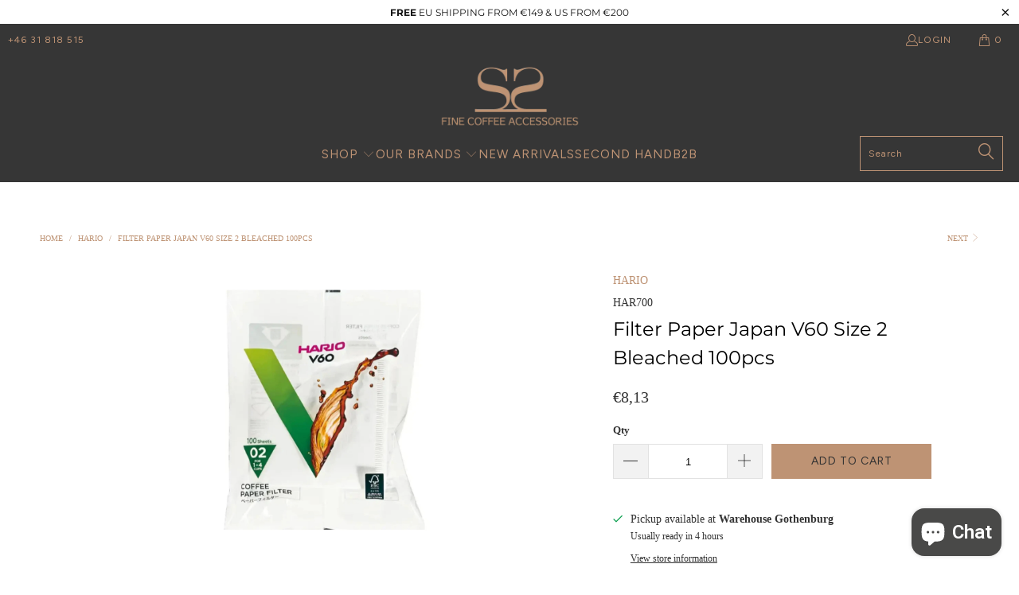

--- FILE ---
content_type: text/javascript; charset=utf-8
request_url: https://www.espressogear.com/products/japan-filter-paper-v60-size-2-bleached-100pcs-hario.js
body_size: 376
content:
{"id":7689655058658,"title":"Filter Paper Japan V60 Size 2 Bleached 100pcs","handle":"japan-filter-paper-v60-size-2-bleached-100pcs-hario","description":"\u003ch3\u003e\u003cstrong\u003eFINE FILTERING\u003c\/strong\u003e\u003c\/h3\u003e\n\u003cp\u003eYou've been asking for the Japanese version – now here they are. \u003cbr\u003eFor those curious in the crisp cut lines of these Hario V02 filters compared to other filters, feel free to live life on the edge and change your grind size to see how your brew differs. \u003c\/p\u003e\n\u003cp\u003e\u003cstrong\u003eFILTER FACTS\u003c\/strong\u003e\u003c\/p\u003e\n\u003cul\u003e\n\u003cli\u003e\u003cspan\u003eThe choice of the professional brewer!\u003c\/span\u003e\u003c\/li\u003e\n\u003cli\u003eWork with V60 filter for use with conical coffee drippers, whether they be glass or ceramic\u003c\/li\u003e\n\u003cli\u003eBleached with oxygen for a more environmentally friendly approach\u003c\/li\u003e\n\u003c\/ul\u003e\n\u003cp\u003e  \u003c\/p\u003e\n\u003cdiv id=\"description_long\"\u003e\n\u003cbr\u003eSize: Hario V60-02\u003c\/div\u003e\n\u003cdiv\u003e\u003cbr\u003e\u003c\/div\u003e\n\u003cdiv\u003eNumber of filters per pack: 100\u003c\/div\u003e\n\u003cdiv\u003e\n\u003cbr\u003eProduct code: VCF-02-100W\u003c\/div\u003e\n\u003cdiv\u003e\n\u003cbr\u003eMade in Japan.\u003c\/div\u003e\n\u003cdiv\u003e\u003cbr\u003e\u003c\/div\u003e\n\u003cp\u003e\u003cbr\u003e\u003c\/p\u003e","published_at":"2022-04-25T10:26:45+02:00","created_at":"2022-04-19T15:44:25+02:00","vendor":"HARIO","type":"COFFEE FILTERS","tags":["copy","cprod","filter","HAR686","v02","v60","V60-02"],"price":813,"price_min":813,"price_max":813,"available":true,"price_varies":false,"compare_at_price":0,"compare_at_price_min":0,"compare_at_price_max":0,"compare_at_price_varies":false,"variants":[{"id":42732925812962,"title":"Default Title","option1":"Default Title","option2":null,"option3":null,"sku":"HAR700","requires_shipping":true,"taxable":true,"featured_image":null,"available":true,"name":"Filter Paper Japan V60 Size 2 Bleached 100pcs","public_title":null,"options":["Default Title"],"price":813,"weight":131,"compare_at_price":0,"inventory_management":"shopify","barcode":"4977642723320","requires_selling_plan":false,"selling_plan_allocations":[]}],"images":["\/\/cdn.shopify.com\/s\/files\/1\/0084\/7770\/4252\/files\/HAR700_WEB.jpg?v=1758876904"],"featured_image":"\/\/cdn.shopify.com\/s\/files\/1\/0084\/7770\/4252\/files\/HAR700_WEB.jpg?v=1758876904","options":[{"name":"Title","position":1,"values":["Default Title"]}],"url":"\/products\/japan-filter-paper-v60-size-2-bleached-100pcs-hario","media":[{"alt":null,"id":64146064245073,"position":1,"preview_image":{"aspect_ratio":1.0,"height":2048,"width":2048,"src":"https:\/\/cdn.shopify.com\/s\/files\/1\/0084\/7770\/4252\/files\/HAR700_WEB.jpg?v=1758876904"},"aspect_ratio":1.0,"height":2048,"media_type":"image","src":"https:\/\/cdn.shopify.com\/s\/files\/1\/0084\/7770\/4252\/files\/HAR700_WEB.jpg?v=1758876904","width":2048}],"requires_selling_plan":false,"selling_plan_groups":[]}

--- FILE ---
content_type: application/x-javascript
request_url: https://cdn-spurit.com/shopify-apps/back-in-stock-alerts/store/46e2275cb9ad4c4c9192b9ea45a9183f.js?1768427714404
body_size: 448
content:
if(typeof Spurit === 'undefined') var Spurit = {};
if(typeof Spurit.BackInStockAlerts === 'undefined') Spurit.BackInStockAlerts = {};
Spurit.BackInStockAlerts.settings = {"is_enabled":false,"config":{"auto_popup":true,"auto_popup_mode":"load","badge_type":"image","checkbox_terms_agreement":false,"custom_button":false,"hide_period_list":true,"image":"default42.png","image_path":null,"image_type":"default42","inline_form":false,"instant_control":false,"instock_minimum":"1","label_button_type":"float-button","label_position":"right-bottom","label_title":"NOTIFY ME","label_x_shift":"20","label_x_shift_units":"px","label_y_shift":"50","label_y_shift_units":"px","live_preview":"0","m_badge_type":"html","m_image":"default36-m.png","m_image_path":null,"m_image_type":"default36-m","m_label_title":"Notify Me","periods":{"w-1":"1 week","w-2":"2 weeks","w-3":"3 weeks","m-1":"1 month"},"price_popup_additional_text":"","price_popup_button_text":"Subscribe","price_popup_description":"Leave your email below and you'll get notified when it is back in stock.","price_popup_title":"EMAIL ME WHEN THE PRODUCT IS BACK IN STOCK","privacy_policy":"","product_tag":"","product_tag_mode":"","reports_mode":"monthly","selector_button":{"selector":"","position":"after"},"selector_form":{"selector":"","position":"after"},"shop_domain":"www.espressogear.com","terms_of_service":"","terms_policy_text":"I agree to the {Terms of service} and [Privacy policy].","timezone":"+01:00","Terms of service":"","Privacy policy":"","sender_email":"sales@espressogear.com"},"messengers":{"facebook":{"fb_user_id":null,"page_id":null,"page_name":null,"config":{}}},"design":{"form":{"general":{"border-width":"2px","border-radius":"5px","border-color":"#444444","background-color":"#363636"},"heading":{"color":"#BE9374","font-size":"17px","font-style":"normal","font-weight":"normal","text-decoration":"none","font-family":"inherit"},"main-text":{"color":"#FFFFFF","font-size":"12px","font-style":"normal","font-weight":"normal","text-decoration":"none","font-family":"inherit"},"additional-text":{"color":"#BE9374","font-size":"12px","font-style":"normal","font-weight":"normal","text-decoration":"none","font-family":"inherit"},"button":{"border-width":"1px","border-radius":"3px","border-color":"#EFEFEF","background-color":"#BE9374","color":"#FFFFFF","font-size":"14px","font-style":"normal","font-weight":"bold","text-decoration":"none","font-family":"inherit"}},"button":{"button-design":{"border-width":"0px","border-radius":"5px","border-color":"#202223","background-color":"#202223","color":"#ffffff","font-size":"15px","font-style":"normal","font-weight":"normal","text-decoration":"none","font-family":"inherit"}}},"timezone":"Europe\/Stockholm"};
